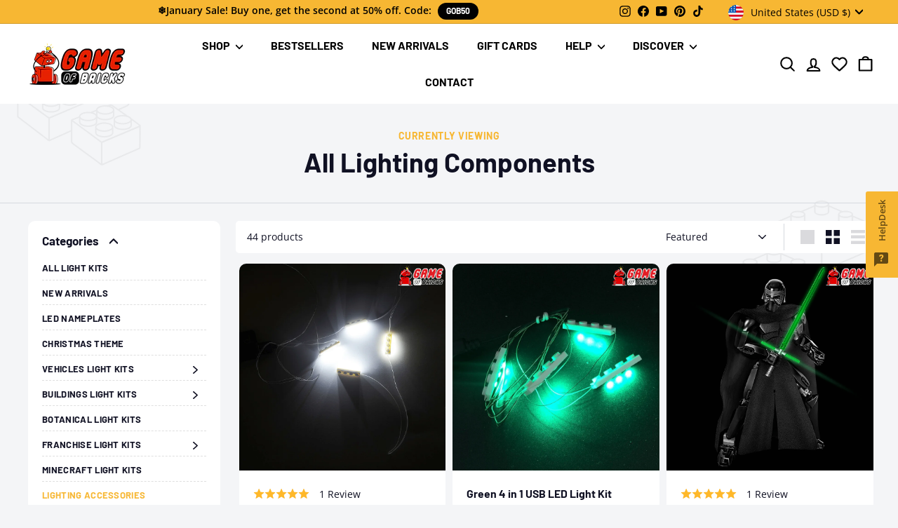

--- FILE ---
content_type: image/svg+xml
request_url: https://gameofbricks.eu/cdn/shop/t/50/assets/no_shipping_insurance.svg?v=14907867286311090971762963912
body_size: -304
content:
<?xml version="1.0" encoding="UTF-8"?>
<svg xmlns="http://www.w3.org/2000/svg" version="1.1" viewBox="0 0 80 80">
  <defs>
    <style>
      .cls-1 {
        fill: #ee223c;
        fill-rule: evenodd;
      }

      .cls-2 {
        fill: none;
        stroke: #000;
        stroke-linecap: round;
        stroke-linejoin: round;
        stroke-width: 3.3px;
      }
    </style>
  </defs>
  <!-- Generator: Adobe Illustrator 28.6.0, SVG Export Plug-In . SVG Version: 1.2.0 Build 709)  -->
  <g>
    <g id="Layer_1">
      <g id="Layer_1-2" data-name="Layer_1">
        <g>
          <path class="cls-2" d="M73,33.3v-6.7c0-1.2-.3-2.3-1-3.3-.6-1-1.6-1.9-2.7-2.4l-25.7-13.3c-1.1-.6-2.4-.9-3.7-.9s-2.6.3-3.7.9l-25.7,13.3c-1.1.6-2,1.4-2.7,2.4-.6,1-1,2.2-1,3.3v26.7c0,1.2.3,2.3,1,3.3.6,1,1.6,1.9,2.7,2.4l25.7,13.3c1.1.6,2.4.9,3.7.9s2.6-.3,3.7-.9l7.3-3.8M56.5,31.3L23.7,14.1"/>
          <path class="cls-2" d="M8.1,23.3l31.9,16.7,31.9-16.7M40,73.3v-33.3"/>
          <path class="cls-1" d="M62.9,37.3c-8.2,0-14.8,6.6-14.8,14.8s6.6,14.8,14.8,14.8,14.8-6.6,14.8-14.8-6.6-14.8-14.8-14.8ZM68.4,55.5c.6.6.6,1.6,0,2.1s-1.6.6-2.1,0l-3.4-3.4-3.4,3.4c-.6.6-1.6.6-2.1,0-.6-.6-.6-1.6,0-2.1l3.4-3.4-3.4-3.4c-.6-.6-.6-1.6,0-2.1s1.6-.6,2.1,0l3.4,3.4,3.4-3.4c.6-.6,1.6-.6,2.1,0,.6.6.6,1.6,0,2.1l-3.4,3.4,3.4,3.4Z"/>
        </g>
      </g>
    </g>
  </g>
</svg>

--- FILE ---
content_type: text/javascript
request_url: https://cdn.shopify.com/extensions/019c2408-87e3-75eb-a584-275d8d7fe10d/candyrack-400/assets/candyrack-popup-chunk-BU4Zb1H2.js
body_size: -624
content:
import{a as c,y as s,K as o}from"./candyrack-popup-chunk-Cb-FNAgT.js";async function n(t){const a=await c();a&&(await s(a,t),o(a,t))}export{n as c};
